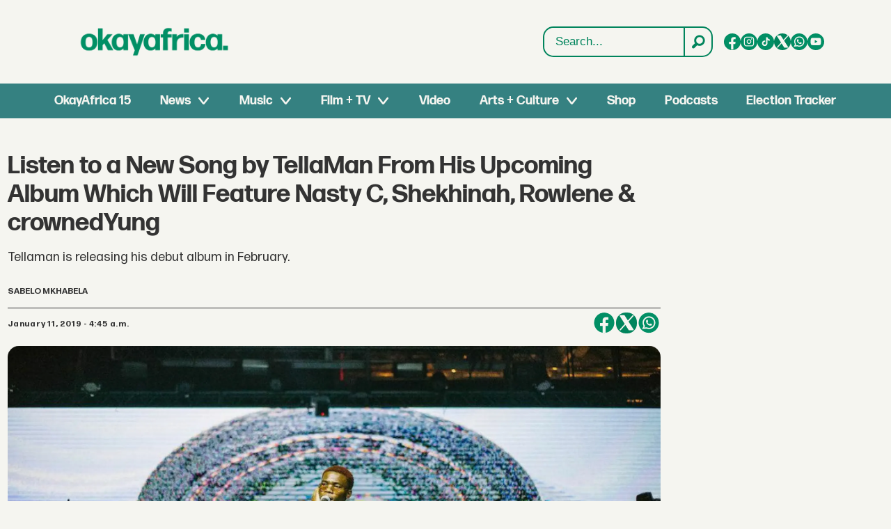

--- FILE ---
content_type: text/html; charset=utf-8
request_url: https://www.google.com/recaptcha/api2/aframe
body_size: 223
content:
<!DOCTYPE HTML><html><head><meta http-equiv="content-type" content="text/html; charset=UTF-8"></head><body><script nonce="y5YkEw3rSPpPB5L1zYeBGw">/** Anti-fraud and anti-abuse applications only. See google.com/recaptcha */ try{var clients={'sodar':'https://pagead2.googlesyndication.com/pagead/sodar?'};window.addEventListener("message",function(a){try{if(a.source===window.parent){var b=JSON.parse(a.data);var c=clients[b['id']];if(c){var d=document.createElement('img');d.src=c+b['params']+'&rc='+(localStorage.getItem("rc::a")?sessionStorage.getItem("rc::b"):"");window.document.body.appendChild(d);sessionStorage.setItem("rc::e",parseInt(sessionStorage.getItem("rc::e")||0)+1);localStorage.setItem("rc::h",'1769756756460');}}}catch(b){}});window.parent.postMessage("_grecaptcha_ready", "*");}catch(b){}</script></body></html>